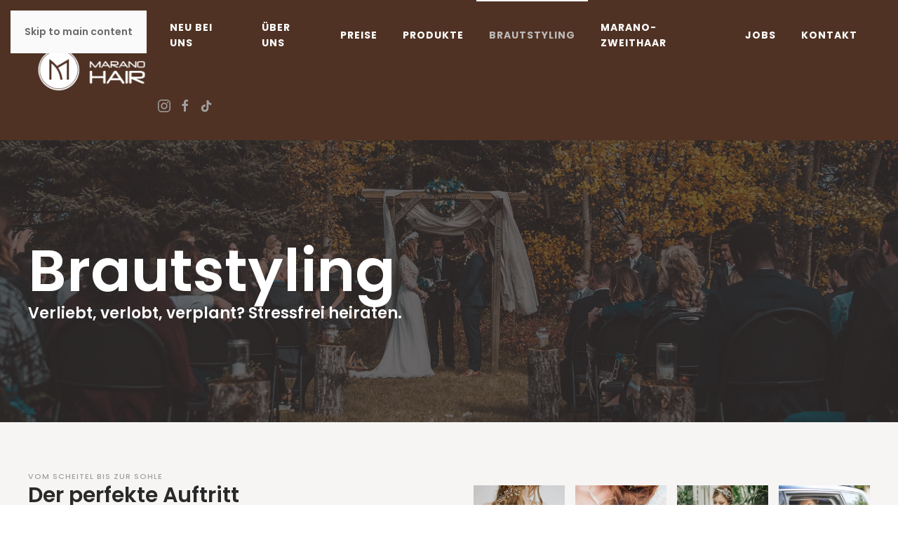

--- FILE ---
content_type: text/html; charset=UTF-8
request_url: https://marano-hair.de/brautstyling/
body_size: 12648
content:
<!DOCTYPE html>
<html lang="de">
    <head>
        <meta charset="UTF-8">
        <meta name="viewport" content="width=device-width, initial-scale=1">
        <link rel="icon" href="/wp-content/uploads/logo_braun-1.png" sizes="any">
                <link rel="apple-touch-icon" href="/wp-content/uploads/logo_braun-1.png">
                <meta name='robots' content='index, follow, max-image-preview:large, max-snippet:-1, max-video-preview:-1' />

	<!-- This site is optimized with the Yoast SEO plugin v24.4 - https://yoast.com/wordpress/plugins/seo/ -->
	<title>Marano Hair | Brautstyling und Friseur in Soest | Stressfrei heiraten.</title>
	<meta name="description" content="Marano Hair - Hochzeitsfriseur Soest | Wir nehmen uns Zeit für ihre individuelle Beratung und eine typgerechte Umsetzung." />
	<link rel="canonical" href="https://marano-hair.de/brautstyling/" />
	<meta property="og:locale" content="de_DE" />
	<meta property="og:type" content="article" />
	<meta property="og:title" content="Marano Hair | Brautstyling und Friseur in Soest | Stressfrei heiraten." />
	<meta property="og:description" content="Marano Hair - Hochzeitsfriseur Soest | Wir nehmen uns Zeit für ihre individuelle Beratung und eine typgerechte Umsetzung." />
	<meta property="og:url" content="https://marano-hair.de/brautstyling/" />
	<meta property="og:site_name" content="Marano Hair" />
	<meta property="article:modified_time" content="2020-09-16T18:31:53+00:00" />
	<meta property="og:image" content="https://marano-hair.de/wp-content/uploads/photo-1549236177-f9b0031756eb-scaled.jpg" />
	<meta name="twitter:card" content="summary_large_image" />
	<meta name="twitter:label1" content="Geschätzte Lesezeit" />
	<meta name="twitter:data1" content="1 Minute" />
	<script type="application/ld+json" class="yoast-schema-graph">{"@context":"https://schema.org","@graph":[{"@type":"WebPage","@id":"https://marano-hair.de/brautstyling/","url":"https://marano-hair.de/brautstyling/","name":"Marano Hair | Brautstyling und Friseur in Soest | Stressfrei heiraten.","isPartOf":{"@id":"https://marano-hair.de/#website"},"datePublished":"2020-05-12T15:48:32+00:00","dateModified":"2020-09-16T18:31:53+00:00","description":"Marano Hair - Hochzeitsfriseur Soest | Wir nehmen uns Zeit für ihre individuelle Beratung und eine typgerechte Umsetzung.","breadcrumb":{"@id":"https://marano-hair.de/brautstyling/#breadcrumb"},"inLanguage":"de","potentialAction":[{"@type":"ReadAction","target":["https://marano-hair.de/brautstyling/"]}]},{"@type":"BreadcrumbList","@id":"https://marano-hair.de/brautstyling/#breadcrumb","itemListElement":[{"@type":"ListItem","position":1,"name":"Startseite","item":"https://marano-hair.de/"},{"@type":"ListItem","position":2,"name":"Brautstyling"}]},{"@type":"WebSite","@id":"https://marano-hair.de/#website","url":"https://marano-hair.de/","name":"Marano Hair","description":"","potentialAction":[{"@type":"SearchAction","target":{"@type":"EntryPoint","urlTemplate":"https://marano-hair.de/?s={search_term_string}"},"query-input":{"@type":"PropertyValueSpecification","valueRequired":true,"valueName":"search_term_string"}}],"inLanguage":"de"}]}</script>
	<!-- / Yoast SEO plugin. -->


<link rel="alternate" type="application/rss+xml" title="Marano Hair  &raquo; Feed" href="https://marano-hair.de/feed/" />
<link rel="alternate" type="application/rss+xml" title="Marano Hair  &raquo; Kommentar-Feed" href="https://marano-hair.de/comments/feed/" />
<script type="text/javascript">
/* <![CDATA[ */
window._wpemojiSettings = {"baseUrl":"https:\/\/s.w.org\/images\/core\/emoji\/15.0.3\/72x72\/","ext":".png","svgUrl":"https:\/\/s.w.org\/images\/core\/emoji\/15.0.3\/svg\/","svgExt":".svg","source":{"concatemoji":"https:\/\/marano-hair.de\/wp-includes\/js\/wp-emoji-release.min.js?ver=6.7.4"}};
/*! This file is auto-generated */
!function(i,n){var o,s,e;function c(e){try{var t={supportTests:e,timestamp:(new Date).valueOf()};sessionStorage.setItem(o,JSON.stringify(t))}catch(e){}}function p(e,t,n){e.clearRect(0,0,e.canvas.width,e.canvas.height),e.fillText(t,0,0);var t=new Uint32Array(e.getImageData(0,0,e.canvas.width,e.canvas.height).data),r=(e.clearRect(0,0,e.canvas.width,e.canvas.height),e.fillText(n,0,0),new Uint32Array(e.getImageData(0,0,e.canvas.width,e.canvas.height).data));return t.every(function(e,t){return e===r[t]})}function u(e,t,n){switch(t){case"flag":return n(e,"\ud83c\udff3\ufe0f\u200d\u26a7\ufe0f","\ud83c\udff3\ufe0f\u200b\u26a7\ufe0f")?!1:!n(e,"\ud83c\uddfa\ud83c\uddf3","\ud83c\uddfa\u200b\ud83c\uddf3")&&!n(e,"\ud83c\udff4\udb40\udc67\udb40\udc62\udb40\udc65\udb40\udc6e\udb40\udc67\udb40\udc7f","\ud83c\udff4\u200b\udb40\udc67\u200b\udb40\udc62\u200b\udb40\udc65\u200b\udb40\udc6e\u200b\udb40\udc67\u200b\udb40\udc7f");case"emoji":return!n(e,"\ud83d\udc26\u200d\u2b1b","\ud83d\udc26\u200b\u2b1b")}return!1}function f(e,t,n){var r="undefined"!=typeof WorkerGlobalScope&&self instanceof WorkerGlobalScope?new OffscreenCanvas(300,150):i.createElement("canvas"),a=r.getContext("2d",{willReadFrequently:!0}),o=(a.textBaseline="top",a.font="600 32px Arial",{});return e.forEach(function(e){o[e]=t(a,e,n)}),o}function t(e){var t=i.createElement("script");t.src=e,t.defer=!0,i.head.appendChild(t)}"undefined"!=typeof Promise&&(o="wpEmojiSettingsSupports",s=["flag","emoji"],n.supports={everything:!0,everythingExceptFlag:!0},e=new Promise(function(e){i.addEventListener("DOMContentLoaded",e,{once:!0})}),new Promise(function(t){var n=function(){try{var e=JSON.parse(sessionStorage.getItem(o));if("object"==typeof e&&"number"==typeof e.timestamp&&(new Date).valueOf()<e.timestamp+604800&&"object"==typeof e.supportTests)return e.supportTests}catch(e){}return null}();if(!n){if("undefined"!=typeof Worker&&"undefined"!=typeof OffscreenCanvas&&"undefined"!=typeof URL&&URL.createObjectURL&&"undefined"!=typeof Blob)try{var e="postMessage("+f.toString()+"("+[JSON.stringify(s),u.toString(),p.toString()].join(",")+"));",r=new Blob([e],{type:"text/javascript"}),a=new Worker(URL.createObjectURL(r),{name:"wpTestEmojiSupports"});return void(a.onmessage=function(e){c(n=e.data),a.terminate(),t(n)})}catch(e){}c(n=f(s,u,p))}t(n)}).then(function(e){for(var t in e)n.supports[t]=e[t],n.supports.everything=n.supports.everything&&n.supports[t],"flag"!==t&&(n.supports.everythingExceptFlag=n.supports.everythingExceptFlag&&n.supports[t]);n.supports.everythingExceptFlag=n.supports.everythingExceptFlag&&!n.supports.flag,n.DOMReady=!1,n.readyCallback=function(){n.DOMReady=!0}}).then(function(){return e}).then(function(){var e;n.supports.everything||(n.readyCallback(),(e=n.source||{}).concatemoji?t(e.concatemoji):e.wpemoji&&e.twemoji&&(t(e.twemoji),t(e.wpemoji)))}))}((window,document),window._wpemojiSettings);
/* ]]> */
</script>
<style id='wp-emoji-styles-inline-css' type='text/css'>

	img.wp-smiley, img.emoji {
		display: inline !important;
		border: none !important;
		box-shadow: none !important;
		height: 1em !important;
		width: 1em !important;
		margin: 0 0.07em !important;
		vertical-align: -0.1em !important;
		background: none !important;
		padding: 0 !important;
	}
</style>
<link rel='stylesheet' id='wp-block-library-css' href='https://marano-hair.de/wp-includes/css/dist/block-library/style.min.css?ver=6.7.4' type='text/css' media='all' />
<style id='classic-theme-styles-inline-css' type='text/css'>
/*! This file is auto-generated */
.wp-block-button__link{color:#fff;background-color:#32373c;border-radius:9999px;box-shadow:none;text-decoration:none;padding:calc(.667em + 2px) calc(1.333em + 2px);font-size:1.125em}.wp-block-file__button{background:#32373c;color:#fff;text-decoration:none}
</style>
<style id='global-styles-inline-css' type='text/css'>
:root{--wp--preset--aspect-ratio--square: 1;--wp--preset--aspect-ratio--4-3: 4/3;--wp--preset--aspect-ratio--3-4: 3/4;--wp--preset--aspect-ratio--3-2: 3/2;--wp--preset--aspect-ratio--2-3: 2/3;--wp--preset--aspect-ratio--16-9: 16/9;--wp--preset--aspect-ratio--9-16: 9/16;--wp--preset--color--black: #000000;--wp--preset--color--cyan-bluish-gray: #abb8c3;--wp--preset--color--white: #ffffff;--wp--preset--color--pale-pink: #f78da7;--wp--preset--color--vivid-red: #cf2e2e;--wp--preset--color--luminous-vivid-orange: #ff6900;--wp--preset--color--luminous-vivid-amber: #fcb900;--wp--preset--color--light-green-cyan: #7bdcb5;--wp--preset--color--vivid-green-cyan: #00d084;--wp--preset--color--pale-cyan-blue: #8ed1fc;--wp--preset--color--vivid-cyan-blue: #0693e3;--wp--preset--color--vivid-purple: #9b51e0;--wp--preset--gradient--vivid-cyan-blue-to-vivid-purple: linear-gradient(135deg,rgba(6,147,227,1) 0%,rgb(155,81,224) 100%);--wp--preset--gradient--light-green-cyan-to-vivid-green-cyan: linear-gradient(135deg,rgb(122,220,180) 0%,rgb(0,208,130) 100%);--wp--preset--gradient--luminous-vivid-amber-to-luminous-vivid-orange: linear-gradient(135deg,rgba(252,185,0,1) 0%,rgba(255,105,0,1) 100%);--wp--preset--gradient--luminous-vivid-orange-to-vivid-red: linear-gradient(135deg,rgba(255,105,0,1) 0%,rgb(207,46,46) 100%);--wp--preset--gradient--very-light-gray-to-cyan-bluish-gray: linear-gradient(135deg,rgb(238,238,238) 0%,rgb(169,184,195) 100%);--wp--preset--gradient--cool-to-warm-spectrum: linear-gradient(135deg,rgb(74,234,220) 0%,rgb(151,120,209) 20%,rgb(207,42,186) 40%,rgb(238,44,130) 60%,rgb(251,105,98) 80%,rgb(254,248,76) 100%);--wp--preset--gradient--blush-light-purple: linear-gradient(135deg,rgb(255,206,236) 0%,rgb(152,150,240) 100%);--wp--preset--gradient--blush-bordeaux: linear-gradient(135deg,rgb(254,205,165) 0%,rgb(254,45,45) 50%,rgb(107,0,62) 100%);--wp--preset--gradient--luminous-dusk: linear-gradient(135deg,rgb(255,203,112) 0%,rgb(199,81,192) 50%,rgb(65,88,208) 100%);--wp--preset--gradient--pale-ocean: linear-gradient(135deg,rgb(255,245,203) 0%,rgb(182,227,212) 50%,rgb(51,167,181) 100%);--wp--preset--gradient--electric-grass: linear-gradient(135deg,rgb(202,248,128) 0%,rgb(113,206,126) 100%);--wp--preset--gradient--midnight: linear-gradient(135deg,rgb(2,3,129) 0%,rgb(40,116,252) 100%);--wp--preset--font-size--small: 13px;--wp--preset--font-size--medium: 20px;--wp--preset--font-size--large: 36px;--wp--preset--font-size--x-large: 42px;--wp--preset--spacing--20: 0.44rem;--wp--preset--spacing--30: 0.67rem;--wp--preset--spacing--40: 1rem;--wp--preset--spacing--50: 1.5rem;--wp--preset--spacing--60: 2.25rem;--wp--preset--spacing--70: 3.38rem;--wp--preset--spacing--80: 5.06rem;--wp--preset--shadow--natural: 6px 6px 9px rgba(0, 0, 0, 0.2);--wp--preset--shadow--deep: 12px 12px 50px rgba(0, 0, 0, 0.4);--wp--preset--shadow--sharp: 6px 6px 0px rgba(0, 0, 0, 0.2);--wp--preset--shadow--outlined: 6px 6px 0px -3px rgba(255, 255, 255, 1), 6px 6px rgba(0, 0, 0, 1);--wp--preset--shadow--crisp: 6px 6px 0px rgba(0, 0, 0, 1);}:where(.is-layout-flex){gap: 0.5em;}:where(.is-layout-grid){gap: 0.5em;}body .is-layout-flex{display: flex;}.is-layout-flex{flex-wrap: wrap;align-items: center;}.is-layout-flex > :is(*, div){margin: 0;}body .is-layout-grid{display: grid;}.is-layout-grid > :is(*, div){margin: 0;}:where(.wp-block-columns.is-layout-flex){gap: 2em;}:where(.wp-block-columns.is-layout-grid){gap: 2em;}:where(.wp-block-post-template.is-layout-flex){gap: 1.25em;}:where(.wp-block-post-template.is-layout-grid){gap: 1.25em;}.has-black-color{color: var(--wp--preset--color--black) !important;}.has-cyan-bluish-gray-color{color: var(--wp--preset--color--cyan-bluish-gray) !important;}.has-white-color{color: var(--wp--preset--color--white) !important;}.has-pale-pink-color{color: var(--wp--preset--color--pale-pink) !important;}.has-vivid-red-color{color: var(--wp--preset--color--vivid-red) !important;}.has-luminous-vivid-orange-color{color: var(--wp--preset--color--luminous-vivid-orange) !important;}.has-luminous-vivid-amber-color{color: var(--wp--preset--color--luminous-vivid-amber) !important;}.has-light-green-cyan-color{color: var(--wp--preset--color--light-green-cyan) !important;}.has-vivid-green-cyan-color{color: var(--wp--preset--color--vivid-green-cyan) !important;}.has-pale-cyan-blue-color{color: var(--wp--preset--color--pale-cyan-blue) !important;}.has-vivid-cyan-blue-color{color: var(--wp--preset--color--vivid-cyan-blue) !important;}.has-vivid-purple-color{color: var(--wp--preset--color--vivid-purple) !important;}.has-black-background-color{background-color: var(--wp--preset--color--black) !important;}.has-cyan-bluish-gray-background-color{background-color: var(--wp--preset--color--cyan-bluish-gray) !important;}.has-white-background-color{background-color: var(--wp--preset--color--white) !important;}.has-pale-pink-background-color{background-color: var(--wp--preset--color--pale-pink) !important;}.has-vivid-red-background-color{background-color: var(--wp--preset--color--vivid-red) !important;}.has-luminous-vivid-orange-background-color{background-color: var(--wp--preset--color--luminous-vivid-orange) !important;}.has-luminous-vivid-amber-background-color{background-color: var(--wp--preset--color--luminous-vivid-amber) !important;}.has-light-green-cyan-background-color{background-color: var(--wp--preset--color--light-green-cyan) !important;}.has-vivid-green-cyan-background-color{background-color: var(--wp--preset--color--vivid-green-cyan) !important;}.has-pale-cyan-blue-background-color{background-color: var(--wp--preset--color--pale-cyan-blue) !important;}.has-vivid-cyan-blue-background-color{background-color: var(--wp--preset--color--vivid-cyan-blue) !important;}.has-vivid-purple-background-color{background-color: var(--wp--preset--color--vivid-purple) !important;}.has-black-border-color{border-color: var(--wp--preset--color--black) !important;}.has-cyan-bluish-gray-border-color{border-color: var(--wp--preset--color--cyan-bluish-gray) !important;}.has-white-border-color{border-color: var(--wp--preset--color--white) !important;}.has-pale-pink-border-color{border-color: var(--wp--preset--color--pale-pink) !important;}.has-vivid-red-border-color{border-color: var(--wp--preset--color--vivid-red) !important;}.has-luminous-vivid-orange-border-color{border-color: var(--wp--preset--color--luminous-vivid-orange) !important;}.has-luminous-vivid-amber-border-color{border-color: var(--wp--preset--color--luminous-vivid-amber) !important;}.has-light-green-cyan-border-color{border-color: var(--wp--preset--color--light-green-cyan) !important;}.has-vivid-green-cyan-border-color{border-color: var(--wp--preset--color--vivid-green-cyan) !important;}.has-pale-cyan-blue-border-color{border-color: var(--wp--preset--color--pale-cyan-blue) !important;}.has-vivid-cyan-blue-border-color{border-color: var(--wp--preset--color--vivid-cyan-blue) !important;}.has-vivid-purple-border-color{border-color: var(--wp--preset--color--vivid-purple) !important;}.has-vivid-cyan-blue-to-vivid-purple-gradient-background{background: var(--wp--preset--gradient--vivid-cyan-blue-to-vivid-purple) !important;}.has-light-green-cyan-to-vivid-green-cyan-gradient-background{background: var(--wp--preset--gradient--light-green-cyan-to-vivid-green-cyan) !important;}.has-luminous-vivid-amber-to-luminous-vivid-orange-gradient-background{background: var(--wp--preset--gradient--luminous-vivid-amber-to-luminous-vivid-orange) !important;}.has-luminous-vivid-orange-to-vivid-red-gradient-background{background: var(--wp--preset--gradient--luminous-vivid-orange-to-vivid-red) !important;}.has-very-light-gray-to-cyan-bluish-gray-gradient-background{background: var(--wp--preset--gradient--very-light-gray-to-cyan-bluish-gray) !important;}.has-cool-to-warm-spectrum-gradient-background{background: var(--wp--preset--gradient--cool-to-warm-spectrum) !important;}.has-blush-light-purple-gradient-background{background: var(--wp--preset--gradient--blush-light-purple) !important;}.has-blush-bordeaux-gradient-background{background: var(--wp--preset--gradient--blush-bordeaux) !important;}.has-luminous-dusk-gradient-background{background: var(--wp--preset--gradient--luminous-dusk) !important;}.has-pale-ocean-gradient-background{background: var(--wp--preset--gradient--pale-ocean) !important;}.has-electric-grass-gradient-background{background: var(--wp--preset--gradient--electric-grass) !important;}.has-midnight-gradient-background{background: var(--wp--preset--gradient--midnight) !important;}.has-small-font-size{font-size: var(--wp--preset--font-size--small) !important;}.has-medium-font-size{font-size: var(--wp--preset--font-size--medium) !important;}.has-large-font-size{font-size: var(--wp--preset--font-size--large) !important;}.has-x-large-font-size{font-size: var(--wp--preset--font-size--x-large) !important;}
:where(.wp-block-post-template.is-layout-flex){gap: 1.25em;}:where(.wp-block-post-template.is-layout-grid){gap: 1.25em;}
:where(.wp-block-columns.is-layout-flex){gap: 2em;}:where(.wp-block-columns.is-layout-grid){gap: 2em;}
:root :where(.wp-block-pullquote){font-size: 1.5em;line-height: 1.6;}
</style>
<link rel='stylesheet' id='popup-maker-site-css' href='//marano-hair.de/wp-content/uploads/pum/pum-site-styles.css?generated=1738500849&#038;ver=1.20.4' type='text/css' media='all' />
<link href="https://marano-hair.de/wp-content/themes/yootheme/css/theme.1.css?ver=1760948253" rel="stylesheet">
<script type="text/javascript" src="https://marano-hair.de/wp-includes/js/jquery/jquery.min.js?ver=3.7.1" id="jquery-core-js"></script>
<script type="text/javascript" src="https://marano-hair.de/wp-includes/js/jquery/jquery-migrate.min.js?ver=3.4.1" id="jquery-migrate-js"></script>
<link rel="https://api.w.org/" href="https://marano-hair.de/wp-json/" /><link rel="alternate" title="JSON" type="application/json" href="https://marano-hair.de/wp-json/wp/v2/pages/1515" /><link rel="EditURI" type="application/rsd+xml" title="RSD" href="https://marano-hair.de/xmlrpc.php?rsd" />
<meta name="generator" content="WordPress 6.7.4" />
<link rel='shortlink' href='https://marano-hair.de/?p=1515' />
<link rel="alternate" title="oEmbed (JSON)" type="application/json+oembed" href="https://marano-hair.de/wp-json/oembed/1.0/embed?url=https%3A%2F%2Fmarano-hair.de%2Fbrautstyling%2F" />
<link rel="alternate" title="oEmbed (XML)" type="text/xml+oembed" href="https://marano-hair.de/wp-json/oembed/1.0/embed?url=https%3A%2F%2Fmarano-hair.de%2Fbrautstyling%2F&#038;format=xml" />
<script type="text/javascript">if(!window._buttonizer) { window._buttonizer = {}; };var _buttonizer_page_data = {"language":"de"};window._buttonizer.data = { ..._buttonizer_page_data, ...window._buttonizer.data };</script><meta name="cdp-version" content="1.4.9" /><script src="https://marano-hair.de/wp-content/themes/yootheme/packages/theme-cookie/app/cookie.min.js?ver=4.5.7" defer></script>
<script src="https://marano-hair.de/wp-content/themes/yootheme/vendor/assets/uikit/dist/js/uikit.min.js?ver=4.5.7"></script>
<script src="https://marano-hair.de/wp-content/themes/yootheme/vendor/assets/uikit/dist/js/uikit-icons-horizon.min.js?ver=4.5.7"></script>
<script src="https://marano-hair.de/wp-content/themes/yootheme/js/theme.js?ver=4.5.7"></script>
<script>window.yootheme ||= {}; var $theme = yootheme.theme = {"cookie":{"mode":"consent","template":"<div class=\"tm-cookie-banner uk-notification uk-notification-bottom-right\">\n        <div class=\"uk-notification-message uk-panel\">\n\n            <p>Wir verwenden Cookies auf dieser Website, um unsere Dienste st\u00e4ndig zu verbessern. Durch einen Klick auf \"Ablehnen\" werden keine Cookies verwendet. Zur <a href=\"https:\/\/marano-hair.de\/?page_id=2054\">Datenschutzerkl\u00e4rung<\/a><\/p>\n            \n                        <p class=\"uk-margin-small-top\">\n\n                                <button type=\"button\" class=\"js-accept uk-button uk-button-secondary\" data-uk-toggle=\"target: !.uk-notification; animation: uk-animation-fade\">Ok<\/button>\n                \n                                <button type=\"button\" class=\"js-reject uk-button uk-button-text uk-margin-small-left\" data-uk-toggle=\"target: !.uk-notification; animation: uk-animation-fade\">Ablehnen<\/button>\n                \n            <\/p>\n            \n        <\/div>\n    <\/div>","position":"bottom"},"i18n":{"close":{"label":"Schlie\u00dfen","0":"yootheme"},"totop":{"label":"Back to top","0":"yootheme"},"marker":{"label":"Open","0":"yootheme"},"navbarToggleIcon":{"label":"Men\u00fc \u00f6ffnen","0":"yootheme"},"paginationPrevious":{"label":"Vorherige Seite","0":"yootheme"},"paginationNext":{"label":"N\u00e4chste Seite","0":"yootheme"},"searchIcon":{"toggle":"Open Search","submit":"Submit Search"},"slider":{"next":"Next slide","previous":"Previous slide","slideX":"Slide %s","slideLabel":"%s of %s"},"slideshow":{"next":"Next slide","previous":"Previous slide","slideX":"Slide %s","slideLabel":"%s of %s"},"lightboxPanel":{"next":"Next slide","previous":"Previous slide","slideLabel":"%s of %s","close":"Close"}}};</script>
<script>//navbar smooth scroll links
UIkit.util.ready(function() {
        UIkit.util.$$('.uk-navbar-nav a, .uk-nav a').forEach(function(el) {
                if (location.hostname === el.hostname && location.pathname === el.pathname && el.href !== '#') {
                        UIkit.scroll(el, {offset: 90});
                        UIkit.util.on(el, 'beforescroll', function() {
                                UIkit.modal('#tm-mobile').hide();
                        });
                }
        });
});</script>		<style type="text/css" id="wp-custom-css">
			.pum-content + .pum-close, .pum-theme-lightbox .pum-content + .pum-close {
  position: absolute;
  height: 26px;
  width: 26px;
  left: auto;
  right: -27px;
  bottom: auto;
  top: -31px;
  padding: 0px;
  color: #000;
  font-family: Arial;
  font-weight: 100;
  font-size: 32px;
  line-height: 24px;
  border: 0px solid #ffffff;
  border-radius: 26px;
  box-shadow: 0px 0px 15px 1px rgba( 2, 2, 2, 0.00 );
  text-shadow: 0px 0px 0px rgba( 0, 0, 0, 0.00 );
  background-color: rgba( 255, 255, 255, 0.00 );
}

.pum-container, .pum-theme-lightbox .pum-container {
box-shadow: 0 6px 50px 0 rgba(0,0,0,.4)!important;
}

.pum-container, .pum-theme-lightbox .pum-container {
	border:none!important;
}

.pum-theme-lightbox {
  background-color: rgba(0, 0, 0, 0)!important;
}

.pum-title {
	display:none!important;
}

.uk-dotnav > .uk-active > * {
	background-color:#4f3224;
	
	}

.uk-dotnav > * > :focus, .uk-dotnav > * > :hover{
	background-color:#4f3224;
	
	}

.uk-nav-sub li {
	font-size:14px;
}

.uk-slidenav {
    
    color: white;
}		</style>
		    </head>
    <body class="page-template-default page page-id-1515 ">

        
        <div class="uk-hidden-visually uk-notification uk-notification-top-left uk-width-auto">
            <div class="uk-notification-message">
                <a href="#tm-main" class="uk-link-reset">Skip to main content</a>
            </div>
        </div>

        
        
        <div class="tm-page">

                        


<header class="tm-header-mobile uk-hidden@m">


        <div uk-sticky cls-active="uk-navbar-sticky" sel-target=".uk-navbar-container">
    
        <div class="uk-navbar-container">

            <div class="uk-container uk-container-expand">
                <nav class="uk-navbar" uk-navbar="{&quot;align&quot;:&quot;center&quot;,&quot;container&quot;:&quot;.tm-header-mobile &gt; [uk-sticky]&quot;,&quot;boundary&quot;:&quot;.tm-header-mobile .uk-navbar-container&quot;}">

                                        <div class="uk-navbar-left ">

                                                    <a href="https://marano-hair.de/" aria-label="Zurück zur Startseite" class="uk-logo uk-navbar-item">
    <picture>
<source type="image/webp" srcset="/wp-content/themes/yootheme/cache/d7/Logo_Text_weiss-d7c7392a.webp 170w, /wp-content/themes/yootheme/cache/a5/Logo_Text_weiss-a5f359e3.webp 340w" sizes="(min-width: 170px) 170px">
<img alt loading="eager" src="/wp-content/themes/yootheme/cache/85/Logo_Text_weiss-85d36f85.png" width="170" height="68">
</picture></a>                        
                        
                        
                    </div>
                    
                    
                                        <div class="uk-navbar-right">

                                                                            
                                                    <a uk-toggle href="#tm-dialog-mobile" class="uk-navbar-toggle">

        
        <div uk-navbar-toggle-icon></div>

        
    </a>                        
                    </div>
                    
                </nav>
            </div>

        </div>

        </div>
    



    
        <div id="tm-dialog-mobile" class="uk-modal uk-modal-full" uk-modal>
        <div class="uk-modal-dialog uk-flex">

                        <button class="uk-modal-close-full uk-close-large" type="button" uk-close uk-toggle="cls: uk-modal-close-full uk-close-large uk-modal-close-default; mode: media; media: @s"></button>
            
            <div class="uk-modal-body uk-padding-large uk-margin-auto uk-flex uk-flex-column uk-box-sizing-content uk-width-auto@s" uk-height-viewport uk-toggle="{&quot;cls&quot;:&quot;uk-padding-large&quot;,&quot;mode&quot;:&quot;media&quot;,&quot;media&quot;:&quot;@s&quot;}">

                                <div class="uk-margin-auto-vertical uk-text-center">
                    
<div class="uk-grid uk-child-width-1-1" uk-grid>    <div>
<div class="uk-panel widget widget_nav_menu" id="nav_menu-2">

    
    
<ul class="uk-nav uk-nav-default uk-nav-center" uk-scrollspy-nav="closest: li; scroll: true;">
    
	<li class="menu-item menu-item-type-custom menu-item-object-custom menu-item-home"><a href="https://marano-hair.de/#neu">Neu bei uns</a></li>
	<li class="menu-item menu-item-type-post_type menu-item-object-page"><a href="https://marano-hair.de/ueber-uns/">Über uns</a></li>
	<li class="menu-item menu-item-type-post_type menu-item-object-page"><a href="https://marano-hair.de/preise/">Preise</a></li>
	<li class="menu-item menu-item-type-post_type menu-item-object-page menu-item-has-children uk-parent"><a href="https://marano-hair.de/produkte/">Produkte</a>
	<ul class="uk-nav-sub">

		<li class="menu-item menu-item-type-post_type menu-item-object-page"><a href="https://marano-hair.de/produkte/styling/">Styling</a></li>
		<li class="menu-item menu-item-type-post_type menu-item-object-page"><a href="https://marano-hair.de/produkte/pflege/">Pflege</a></li>
		<li class="menu-item menu-item-type-post_type menu-item-object-page"><a href="https://marano-hair.de/graham-hill/">Graham Hill</a></li></ul></li>
	<li class="menu-item menu-item-type-post_type menu-item-object-page current-menu-item page_item page-item-1515 current_page_item uk-active"><a href="https://marano-hair.de/brautstyling/">Brautstyling</a></li>
	<li class="menu-item menu-item-type-custom menu-item-object-custom"><a href="https://marano-zweithaar.de" target="_blank">Marano-Zweithaar</a></li>
	<li class="menu-item menu-item-type-post_type menu-item-object-page"><a href="https://marano-hair.de/jobs/">Jobs</a></li>
	<li class="menu-item menu-item-type-post_type menu-item-object-page"><a href="https://marano-hair.de/kontakt/">Kontakt</a></li></ul>

</div>
</div>    <div>
<div class="uk-panel">

    
    <ul class="uk-flex-inline uk-flex-middle uk-flex-nowrap uk-grid-small" uk-grid>                    <li><a href="https://www.instagram.com/maranohair/" class="uk-preserve-width uk-icon-link" rel="noreferrer" target="_blank"><span uk-icon="icon: instagram;"></span></a></li>
                    <li><a href="https://www.facebook.com/Maranohair.Soest" class="uk-preserve-width uk-icon-link" rel="noreferrer" target="_blank"><span uk-icon="icon: facebook;"></span></a></li>
            </ul>
</div>
</div></div>                </div>
                
                
            </div>

        </div>
    </div>
    
    

</header>




<header class="tm-header uk-visible@m">



        <div uk-sticky media="@m" cls-active="uk-navbar-sticky" sel-target=".uk-navbar-container">
    
        <div class="uk-navbar-container">

            <div class="uk-container uk-container-large">
                <nav class="uk-navbar" uk-navbar="{&quot;align&quot;:&quot;center&quot;,&quot;container&quot;:&quot;.tm-header &gt; [uk-sticky]&quot;,&quot;boundary&quot;:&quot;.tm-header .uk-navbar-container&quot;}">

                                        <div class="uk-navbar-left ">

                                                    <a href="https://marano-hair.de/" aria-label="Zurück zur Startseite" class="uk-logo uk-navbar-item">
    <picture>
<source type="image/webp" srcset="/wp-content/themes/yootheme/cache/65/Logo_Text_weiss-650e82c2.webp 200w, /wp-content/themes/yootheme/cache/c0/Logo_Text_weiss-c023b41e.webp 400w" sizes="(min-width: 200px) 200px">
<img alt loading="eager" src="/wp-content/themes/yootheme/cache/37/Logo_Text_weiss-371ad46d.png" width="200" height="80">
</picture><picture>
<source type="image/webp" srcset="/wp-content/themes/yootheme/cache/9c/logo_braun-1-9c049dc4.webp 200w" sizes="(min-width: 200px) 200px">
<img class="uk-logo-inverse" alt loading="eager" src="/wp-content/themes/yootheme/cache/7c/logo_braun-1-7c39b4eb.png" width="200" height="200">
</picture></a>                        
                        
                        
                    </div>
                    
                    
                                        <div class="uk-navbar-right">

                                                    
<ul class="uk-navbar-nav" uk-scrollspy-nav="closest: li; scroll: true; target: &gt; * &gt; a[href];">
    
	<li class="menu-item menu-item-type-custom menu-item-object-custom menu-item-home"><a href="https://marano-hair.de/#neu">Neu bei uns</a></li>
	<li class="menu-item menu-item-type-post_type menu-item-object-page"><a href="https://marano-hair.de/ueber-uns/">Über uns</a></li>
	<li class="menu-item menu-item-type-post_type menu-item-object-page"><a href="https://marano-hair.de/preise/">Preise</a></li>
	<li class="menu-item menu-item-type-post_type menu-item-object-page menu-item-has-children uk-parent"><a href="https://marano-hair.de/produkte/">Produkte</a>
	<div class="uk-drop uk-navbar-dropdown"><div><ul class="uk-nav uk-navbar-dropdown-nav">

		<li class="menu-item menu-item-type-post_type menu-item-object-page"><a href="https://marano-hair.de/produkte/styling/">Styling</a></li>
		<li class="menu-item menu-item-type-post_type menu-item-object-page"><a href="https://marano-hair.de/produkte/pflege/">Pflege</a></li>
		<li class="menu-item menu-item-type-post_type menu-item-object-page"><a href="https://marano-hair.de/graham-hill/">Graham Hill</a></li></ul></div></div></li>
	<li class="menu-item menu-item-type-post_type menu-item-object-page current-menu-item page_item page-item-1515 current_page_item uk-active"><a href="https://marano-hair.de/brautstyling/">Brautstyling</a></li>
	<li class="menu-item menu-item-type-custom menu-item-object-custom"><a href="https://marano-zweithaar.de" target="_blank" title="target=&#8220;blank&#8220;">Marano-Zweithaar</a></li>
	<li class="menu-item menu-item-type-post_type menu-item-object-page"><a href="https://marano-hair.de/jobs/">Jobs</a></li>
	<li class="menu-item menu-item-type-post_type menu-item-object-page"><a href="https://marano-hair.de/kontakt/">Kontakt</a></li></ul>

<div class="uk-navbar-item">

    
    <ul class="uk-flex-inline uk-flex-middle uk-flex-nowrap uk-grid-small" uk-grid>                    <li><a href="https://www.instagram.com/maranohair/" class="uk-preserve-width uk-icon-link" rel="noreferrer" target="_blank"><span uk-icon="icon: instagram;"></span></a></li>
                    <li><a href="https://www.facebook.com/Maranohair.Soest" class="uk-preserve-width uk-icon-link" rel="noreferrer" target="_blank"><span uk-icon="icon: facebook;"></span></a></li>
                    <li><a href="https://www.tiktok.com/@maranohair" class="uk-preserve-width uk-icon-link" rel="noreferrer" target="_blank"><span uk-icon="icon: tiktok;"></span></a></li>
            </ul>
</div>
                        
                                                                            
                    </div>
                    
                </nav>
            </div>

        </div>

        </div>
    







</header>

            
            
            <main id="tm-main" >

                <!-- Builder #page -->
<div class="uk-visible@m uk-section-secondary uk-section-overlap uk-position-relative">
        <div data-src="/wp-content/themes/yootheme/cache/71/events-hero-7177c3fd.jpeg" data-sources="[{&quot;type&quot;:&quot;image\/webp&quot;,&quot;srcset&quot;:&quot;https:\/\/marano-hair.de\/wp-json\/yootheme\/image?src=%7B%22file%22%3A%22wp-content%2Fuploads%2Fevents-hero.jpg%22%2C%22type%22%3A%22webp%2C85%22%2C%22thumbnail%22%3A%22768%2C270%2C%22%7D&amp;hash=d797b59f 768w, https:\/\/marano-hair.de\/wp-json\/yootheme\/image?src=%7B%22file%22%3A%22wp-content%2Fuploads%2Fevents-hero.jpg%22%2C%22type%22%3A%22webp%2C85%22%2C%22thumbnail%22%3A%221024%2C360%2C%22%7D&amp;hash=46f0ae3c 1024w, https:\/\/marano-hair.de\/wp-json\/yootheme\/image?src=%7B%22file%22%3A%22wp-content%2Fuploads%2Fevents-hero.jpg%22%2C%22type%22%3A%22webp%2C85%22%2C%22thumbnail%22%3A%221366%2C480%2C%22%7D&amp;hash=beea5271 1366w, https:\/\/marano-hair.de\/wp-json\/yootheme\/image?src=%7B%22file%22%3A%22wp-content%2Fuploads%2Fevents-hero.jpg%22%2C%22type%22%3A%22webp%2C85%22%2C%22thumbnail%22%3A%221600%2C563%2C%22%7D&amp;hash=458b9628 1600w, \/wp-content\/themes\/yootheme\/cache\/bd\/events-hero-bd51d5ca.webp 1920w, \/wp-content\/themes\/yootheme\/cache\/b8\/events-hero-b876619b.webp 2560w&quot;,&quot;sizes&quot;:&quot;(max-aspect-ratio: 2560\/900) 284vh&quot;}]" uk-img class="uk-background-norepeat uk-background-cover uk-background-center-center uk-section uk-section-large">    
        
                <div class="uk-position-cover" style="background-color: rgba(45, 39, 39, 0.71);"></div>        
        
            
                                <div class="uk-container uk-position-relative">                
                    <div class="uk-grid tm-grid-expand uk-child-width-1-1 uk-grid-margin">
<div class="uk-width-1-1@m">
    
        
            
            
            
                
                    
<h1 class="uk-heading-large uk-margin-remove-vertical uk-width-xlarge" uk-parallax="y: 0,40; opacity: 1,0; easing: 0.8; media: @m; end: 5vh + 5%">        Brautstyling    </h1>
<div class="uk-h3 uk-margin-remove-vertical" uk-parallax="y: 0,40; opacity: 1,0; easing: 0.8; media: @m; end: 5vh + 5%">        Verliebt, verlobt, verplant? Stressfrei heiraten.    </div>
                
            
        
    
</div></div>
                                </div>                
            
        
        </div>
    
</div>
<div class="uk-hidden@m uk-section-secondary uk-section-overlap uk-inverse-light uk-position-relative">
        <div data-src="/wp-content/themes/yootheme/cache/71/events-hero-7177c3fd.jpeg" data-sources="[{&quot;type&quot;:&quot;image\/webp&quot;,&quot;srcset&quot;:&quot;https:\/\/marano-hair.de\/wp-json\/yootheme\/image?src=%7B%22file%22%3A%22wp-content%2Fuploads%2Fevents-hero.jpg%22%2C%22type%22%3A%22webp%2C85%22%2C%22thumbnail%22%3A%22768%2C270%2C%22%7D&amp;hash=d797b59f 768w, https:\/\/marano-hair.de\/wp-json\/yootheme\/image?src=%7B%22file%22%3A%22wp-content%2Fuploads%2Fevents-hero.jpg%22%2C%22type%22%3A%22webp%2C85%22%2C%22thumbnail%22%3A%221024%2C360%2C%22%7D&amp;hash=46f0ae3c 1024w, https:\/\/marano-hair.de\/wp-json\/yootheme\/image?src=%7B%22file%22%3A%22wp-content%2Fuploads%2Fevents-hero.jpg%22%2C%22type%22%3A%22webp%2C85%22%2C%22thumbnail%22%3A%221366%2C480%2C%22%7D&amp;hash=beea5271 1366w, https:\/\/marano-hair.de\/wp-json\/yootheme\/image?src=%7B%22file%22%3A%22wp-content%2Fuploads%2Fevents-hero.jpg%22%2C%22type%22%3A%22webp%2C85%22%2C%22thumbnail%22%3A%221600%2C563%2C%22%7D&amp;hash=458b9628 1600w, \/wp-content\/themes\/yootheme\/cache\/bd\/events-hero-bd51d5ca.webp 1920w, \/wp-content\/themes\/yootheme\/cache\/b8\/events-hero-b876619b.webp 2560w&quot;,&quot;sizes&quot;:&quot;(max-aspect-ratio: 2560\/900) 284vh&quot;}]" uk-img class="uk-background-norepeat uk-background-cover uk-background-center-center uk-section uk-section-large">    
        
                <div class="uk-position-cover" style="background-color: rgba(45, 39, 39, 0.71);"></div>        
        
            
                                <div class="uk-container uk-position-relative">                
                    <div class="uk-grid tm-grid-expand uk-child-width-1-1 uk-grid-margin">
<div class="uk-width-1-1@m">
    
        
            
            
            
                
                    
<h1 class="uk-heading-small uk-margin-remove-vertical" uk-parallax="y: 0,40; opacity: 1,0; easing: 0.8; media: @m; end: 5vh + 5%">        Brautstyling    </h1>
<div class="uk-h5 uk-margin-small" uk-parallax="y: 0,40; opacity: 1,0; easing: 0.8; media: @m; end: 5vh + 5%">        Verliebt, verlobt, verplant? Stressfrei heiraten.    </div>
                
            
        
    
</div></div>
                                </div>                
            
        
        </div>
    
</div>
<div class="uk-visible@m uk-section-muted uk-section" uk-scrollspy="target: [uk-scrollspy-class]; cls: uk-animation-fade; delay: false;">
    
        
        
        
            
                                <div class="uk-container">                
                    <div class="uk-grid tm-grid-expand uk-grid-large uk-grid-margin-large" uk-grid>
<div class="uk-grid-item-match uk-flex-middle uk-width-1-2@m">
    
        
            
            
                        <div class="uk-panel uk-width-1-1">            
                
                    
<div class="uk-h6 uk-text-muted uk-margin-remove-vertical" uk-scrollspy-class>        Vom Scheitel bis zur Sohle    </div>
<h2 class="uk-h2 uk-margin-medium uk-margin-remove-top" uk-scrollspy-class>        Der perfekte Auftritt    </h2><div class="uk-panel uk-margin" uk-scrollspy-class><p>Jede Braut hat ihre ganz persönliche Vorstellung davon, in welchem Stil und Rahmen dieser schönste Tag ihres Lebens als unvergessen verbucht werden soll.</p>
<p>Dieser Moment kommt in den seltensten Fällen plötzlich und unerwartet. Man nimmt sich ausreichend Zeit für die Vorbereitungen dieses besonderen Ereignisses und jedes einzelne Detail gewinnt an höchster Bedeutung, trägt es schließlich als richtig eingesetztes Puzzlestück einen großen Anteil dazu bei, ein perfektes Gesamtbild zu erschaffen.</p></div>
<div class="uk-margin" uk-scrollspy-class>
    
    
        
        
<a class="el-content uk-button uk-button-primary" href="/index.php?page_id=1519">
    
        Jetzt Termin vereinbaren    
    
</a>


        
    
    
</div>

                
                        </div>            
        
    
</div>
<div class="uk-width-1-2@m">
    
        
            
            
            
                
                    
<div class="uk-margin" uk-slideshow="ratio: 910:589; minHeight: 300; animation: fade; autoplay: 1;" uk-scrollspy-class>
    <div class="uk-position-relative">
        
            <div class="uk-slideshow-items">                
                    <div class="el-item">

    
        
                        <div class="uk-position-cover uk-animation-kenburns uk-animation-reverse">            
                
<picture>
<source type="image/webp" srcset="/wp-content/themes/yootheme/cache/95/photo-1549236177-f9b0031756eb-scaled-952b6f76.webp 768w, /wp-content/themes/yootheme/cache/1a/photo-1549236177-f9b0031756eb-scaled-1a614eab.webp 920w, /wp-content/themes/yootheme/cache/4f/photo-1549236177-f9b0031756eb-scaled-4f5e6058.webp 1024w, /wp-content/themes/yootheme/cache/d7/photo-1549236177-f9b0031756eb-scaled-d71787e8.webp 1366w, /wp-content/themes/yootheme/cache/5c/photo-1549236177-f9b0031756eb-scaled-5cbf2fb1.webp 1600w, /wp-content/themes/yootheme/cache/68/photo-1549236177-f9b0031756eb-scaled-68020188.webp 1703w" sizes="(max-aspect-ratio: 920/1383) 67vh">
<img decoding="async" src="/wp-content/themes/yootheme/cache/71/photo-1549236177-f9b0031756eb-scaled-7163283a.jpeg" width="920" height="1383" alt loading="lazy" class="el-image" uk-cover>
</picture>
                        </div>            
        
        
        
    
</div>
                
                    <div class="el-item">

    
        
                        <div class="uk-position-cover uk-animation-kenburns uk-animation-reverse">            
                
<picture>
<source type="image/webp" srcset="/wp-content/themes/yootheme/cache/e4/alvin-mahmudov-sYIqGW3hufI-unsplash-e43b76f5.webp 768w, /wp-content/themes/yootheme/cache/17/alvin-mahmudov-sYIqGW3hufI-unsplash-171ea768.webp 920w" sizes="(max-aspect-ratio: 920/1380) 67vh">
<img decoding="async" src="/wp-content/themes/yootheme/cache/e2/alvin-mahmudov-sYIqGW3hufI-unsplash-e2413493.jpeg" width="920" height="1380" alt loading="lazy" class="el-image" uk-cover>
</picture>
                        </div>            
        
        
        
    
</div>
                
                    <div class="el-item">

    
        
                        <div class="uk-position-cover uk-animation-kenburns uk-animation-reverse">            
                
<picture>
<source type="image/webp" srcset="/wp-content/themes/yootheme/cache/0c/samantha-gades-nKKT9x6nH4c-unsplash-0c5ee628.webp 768w, /wp-content/themes/yootheme/cache/ce/samantha-gades-nKKT9x6nH4c-unsplash-ce3dd2c1.webp 920w" sizes="(max-aspect-ratio: 920/1380) 67vh">
<img decoding="async" src="/wp-content/themes/yootheme/cache/7c/samantha-gades-nKKT9x6nH4c-unsplash-7c23b8d1.jpeg" width="920" height="1380" alt loading="lazy" class="el-image" uk-cover>
</picture>
                        </div>            
        
        
        
    
</div>
                
                    <div class="el-item">

    
        
                        <div class="uk-position-cover uk-animation-kenburns uk-animation-reverse">            
                
<picture>
<source type="image/webp" srcset="/wp-content/themes/yootheme/cache/31/marius-muresan-hcn12YN0ckM-unsplash-3191315b.webp 768w, /wp-content/themes/yootheme/cache/f2/marius-muresan-hcn12YN0ckM-unsplash-f238142e.webp 920w" sizes="(max-aspect-ratio: 920/613) 150vh">
<img decoding="async" src="/wp-content/themes/yootheme/cache/20/marius-muresan-hcn12YN0ckM-unsplash-20bada4a.jpeg" width="920" height="613" alt loading="lazy" class="el-image" uk-cover>
</picture>
                        </div>            
        
        
        
    
</div>
                            </div>
        
        
        
    </div>
        
<div class="uk-margin-top uk-visible@s" uk-inverse>
    <ul class="el-nav uk-slideshow-nav uk-thumbnav uk-flex-nowrap uk-flex-right" uk-margin>                <li uk-slideshow-item="0">
            <a href="#"><picture>
<source type="image/webp" srcset="/wp-content/themes/yootheme/cache/e5/photo-1549236177-f9b0031756eb-scaled-e52b5958.webp 200w, /wp-content/themes/yootheme/cache/6a/photo-1549236177-f9b0031756eb-scaled-6a3aa48d.webp 400w" sizes="(min-width: 200px) 200px">
<img decoding="async" src="/wp-content/themes/yootheme/cache/c4/photo-1549236177-f9b0031756eb-scaled-c45326f9.jpeg" width="200" height="120" alt loading="lazy">
</picture></a>
        </li>
                <li uk-slideshow-item="1">
            <a href="#"><picture>
<source type="image/webp" srcset="/wp-content/themes/yootheme/cache/39/alvin-mahmudov-sYIqGW3hufI-unsplash-39c45544.webp 200w, /wp-content/themes/yootheme/cache/b6/alvin-mahmudov-sYIqGW3hufI-unsplash-b6d5a891.webp 400w" sizes="(min-width: 200px) 200px">
<img decoding="async" src="/wp-content/themes/yootheme/cache/21/alvin-mahmudov-sYIqGW3hufI-unsplash-21ed5c3c.jpeg" width="200" height="120" alt loading="lazy">
</picture></a>
        </li>
                <li uk-slideshow-item="2">
            <a href="#"><picture>
<source type="image/webp" srcset="/wp-content/themes/yootheme/cache/bf/samantha-gades-nKKT9x6nH4c-unsplash-bfc71c49.webp 200w, /wp-content/themes/yootheme/cache/30/samantha-gades-nKKT9x6nH4c-unsplash-30d6e19c.webp 400w" sizes="(min-width: 200px) 200px">
<img decoding="async" src="/wp-content/themes/yootheme/cache/c6/samantha-gades-nKKT9x6nH4c-unsplash-c6fc01c5.jpeg" width="200" height="120" alt loading="lazy">
</picture></a>
        </li>
                <li uk-slideshow-item="3">
            <a href="#"><picture>
<source type="image/webp" srcset="/wp-content/themes/yootheme/cache/b4/marius-muresan-hcn12YN0ckM-unsplash-b4b4a608.webp 200w, /wp-content/themes/yootheme/cache/3b/marius-muresan-hcn12YN0ckM-unsplash-3ba55bdd.webp 400w" sizes="(min-width: 200px) 200px">
<img decoding="async" src="/wp-content/themes/yootheme/cache/ad/marius-muresan-hcn12YN0ckM-unsplash-ada5ddea.jpeg" width="200" height="120" alt loading="lazy">
</picture></a>
        </li>
            </ul>
</div>    
</div>
                
            
        
    
</div></div>
                                </div>                
            
        
    
</div>
<div class="uk-hidden@m uk-section-muted uk-section" uk-scrollspy="target: [uk-scrollspy-class]; cls: uk-animation-fade; delay: false;">
    
        
        
        
            
                                <div class="uk-container">                
                    <div class="uk-grid tm-grid-expand uk-grid-large uk-grid-margin-large" uk-grid>
<div class="uk-grid-item-match uk-flex-middle uk-width-1-2@m">
    
        
            
            
                        <div class="uk-panel uk-width-1-1">            
                
                    
<div class="uk-h6 uk-text-muted uk-margin-remove-vertical" uk-scrollspy-class>        Vom Scheitel bis zur Sohle    </div>
<h2 class="uk-h2 uk-margin-medium uk-margin-remove-top" uk-scrollspy-class>        Der perfekte Auftritt    </h2><div class="uk-panel uk-margin" uk-scrollspy-class><p>Jede Braut hat ihre ganz persönliche Vorstellung davon, in welchem Stil und Rahmen dieser schönste Tag ihres Lebens als unvergessen verbucht werden soll.</p>
<p>Dieser Moment kommt in den seltensten Fällen plötzlich und unerwartet. Man nimmt sich ausreichend Zeit für die Vorbereitungen dieses besonderen Ereignisses und jedes einzelne Detail gewinnt an höchster Bedeutung, trägt es schließlich als richtig eingesetztes Puzzlestück einen großen Anteil dazu bei, ein perfektes Gesamtbild zu erschaffen.</p></div>
<div class="uk-margin" uk-scrollspy-class>
    
    
        
        
<a class="el-content uk-button uk-button-primary uk-button-small" href="/index.php?page_id=1519">
    
        Jetzt anrufen    
    
</a>


        
    
    
</div>

                
                        </div>            
        
    
</div>
<div class="uk-width-1-2@m">
    
        
            
            
            
                
                    
<div class="uk-margin" uk-slideshow="ratio: 910:589; minHeight: 300; animation: fade; autoplay: 1;" uk-scrollspy-class>
    <div class="uk-position-relative">
        
            <div class="uk-slideshow-items">                
                    <div class="el-item">

    
        
                        <div class="uk-position-cover uk-animation-kenburns uk-animation-reverse">            
                
<picture>
<source type="image/webp" srcset="/wp-content/themes/yootheme/cache/95/photo-1549236177-f9b0031756eb-scaled-952b6f76.webp 768w, /wp-content/themes/yootheme/cache/1a/photo-1549236177-f9b0031756eb-scaled-1a614eab.webp 920w, /wp-content/themes/yootheme/cache/4f/photo-1549236177-f9b0031756eb-scaled-4f5e6058.webp 1024w, /wp-content/themes/yootheme/cache/d7/photo-1549236177-f9b0031756eb-scaled-d71787e8.webp 1366w, /wp-content/themes/yootheme/cache/5c/photo-1549236177-f9b0031756eb-scaled-5cbf2fb1.webp 1600w, /wp-content/themes/yootheme/cache/68/photo-1549236177-f9b0031756eb-scaled-68020188.webp 1703w" sizes="(max-aspect-ratio: 920/1383) 67vh">
<img decoding="async" src="/wp-content/themes/yootheme/cache/71/photo-1549236177-f9b0031756eb-scaled-7163283a.jpeg" width="920" height="1383" alt loading="lazy" class="el-image" uk-cover>
</picture>
                        </div>            
        
        
        
    
</div>
                
                    <div class="el-item">

    
        
                        <div class="uk-position-cover uk-animation-kenburns uk-animation-reverse">            
                
<picture>
<source type="image/webp" srcset="/wp-content/themes/yootheme/cache/e4/alvin-mahmudov-sYIqGW3hufI-unsplash-e43b76f5.webp 768w, /wp-content/themes/yootheme/cache/17/alvin-mahmudov-sYIqGW3hufI-unsplash-171ea768.webp 920w" sizes="(max-aspect-ratio: 920/1380) 67vh">
<img decoding="async" src="/wp-content/themes/yootheme/cache/e2/alvin-mahmudov-sYIqGW3hufI-unsplash-e2413493.jpeg" width="920" height="1380" alt loading="lazy" class="el-image" uk-cover>
</picture>
                        </div>            
        
        
        
    
</div>
                
                    <div class="el-item">

    
        
                        <div class="uk-position-cover uk-animation-kenburns uk-animation-reverse">            
                
<picture>
<source type="image/webp" srcset="/wp-content/themes/yootheme/cache/0c/samantha-gades-nKKT9x6nH4c-unsplash-0c5ee628.webp 768w, /wp-content/themes/yootheme/cache/ce/samantha-gades-nKKT9x6nH4c-unsplash-ce3dd2c1.webp 920w" sizes="(max-aspect-ratio: 920/1380) 67vh">
<img decoding="async" src="/wp-content/themes/yootheme/cache/7c/samantha-gades-nKKT9x6nH4c-unsplash-7c23b8d1.jpeg" width="920" height="1380" alt loading="lazy" class="el-image" uk-cover>
</picture>
                        </div>            
        
        
        
    
</div>
                
                    <div class="el-item">

    
        
                        <div class="uk-position-cover uk-animation-kenburns uk-animation-reverse">            
                
<picture>
<source type="image/webp" srcset="/wp-content/themes/yootheme/cache/31/marius-muresan-hcn12YN0ckM-unsplash-3191315b.webp 768w, /wp-content/themes/yootheme/cache/f2/marius-muresan-hcn12YN0ckM-unsplash-f238142e.webp 920w" sizes="(max-aspect-ratio: 920/613) 150vh">
<img decoding="async" src="/wp-content/themes/yootheme/cache/20/marius-muresan-hcn12YN0ckM-unsplash-20bada4a.jpeg" width="920" height="613" alt loading="lazy" class="el-image" uk-cover>
</picture>
                        </div>            
        
        
        
    
</div>
                            </div>
        
        
        
    </div>
        
<div class="uk-margin-top uk-visible@s" uk-inverse>
    <ul class="el-nav uk-slideshow-nav uk-thumbnav uk-flex-nowrap uk-flex-right" uk-margin>                <li uk-slideshow-item="0">
            <a href="#"><picture>
<source type="image/webp" srcset="/wp-content/themes/yootheme/cache/e5/photo-1549236177-f9b0031756eb-scaled-e52b5958.webp 200w, /wp-content/themes/yootheme/cache/6a/photo-1549236177-f9b0031756eb-scaled-6a3aa48d.webp 400w" sizes="(min-width: 200px) 200px">
<img decoding="async" src="/wp-content/themes/yootheme/cache/c4/photo-1549236177-f9b0031756eb-scaled-c45326f9.jpeg" width="200" height="120" alt loading="lazy">
</picture></a>
        </li>
                <li uk-slideshow-item="1">
            <a href="#"><picture>
<source type="image/webp" srcset="/wp-content/themes/yootheme/cache/39/alvin-mahmudov-sYIqGW3hufI-unsplash-39c45544.webp 200w, /wp-content/themes/yootheme/cache/b6/alvin-mahmudov-sYIqGW3hufI-unsplash-b6d5a891.webp 400w" sizes="(min-width: 200px) 200px">
<img decoding="async" src="/wp-content/themes/yootheme/cache/21/alvin-mahmudov-sYIqGW3hufI-unsplash-21ed5c3c.jpeg" width="200" height="120" alt loading="lazy">
</picture></a>
        </li>
                <li uk-slideshow-item="2">
            <a href="#"><picture>
<source type="image/webp" srcset="/wp-content/themes/yootheme/cache/bf/samantha-gades-nKKT9x6nH4c-unsplash-bfc71c49.webp 200w, /wp-content/themes/yootheme/cache/30/samantha-gades-nKKT9x6nH4c-unsplash-30d6e19c.webp 400w" sizes="(min-width: 200px) 200px">
<img decoding="async" src="/wp-content/themes/yootheme/cache/c6/samantha-gades-nKKT9x6nH4c-unsplash-c6fc01c5.jpeg" width="200" height="120" alt loading="lazy">
</picture></a>
        </li>
                <li uk-slideshow-item="3">
            <a href="#"><picture>
<source type="image/webp" srcset="/wp-content/themes/yootheme/cache/b4/marius-muresan-hcn12YN0ckM-unsplash-b4b4a608.webp 200w, /wp-content/themes/yootheme/cache/3b/marius-muresan-hcn12YN0ckM-unsplash-3ba55bdd.webp 400w" sizes="(min-width: 200px) 200px">
<img decoding="async" src="/wp-content/themes/yootheme/cache/ad/marius-muresan-hcn12YN0ckM-unsplash-ada5ddea.jpeg" width="200" height="120" alt loading="lazy">
</picture></a>
        </li>
            </ul>
</div>    
</div>
                
            
        
    
</div></div>
                                </div>                
            
        
    
</div>
<div class="uk-section-default uk-section">
    
        
        
        
            
                                <div class="uk-container">                
                    <div class="uk-grid tm-grid-expand uk-grid-large uk-margin-xlarge" uk-grid>
<div class="uk-grid-item-match uk-flex-middle uk-width-1-2@m">
    
        
            
            
                        <div class="uk-panel uk-width-1-1">            
                
                    
<div class="uk-h6 uk-text-muted uk-margin-remove-vertical">        Passend zum gesamten Brautstyling    </div>
<h2 class="uk-h2 uk-margin-medium uk-margin-remove-top">        Ihre Schönheit im rechten Licht    </h2><div class="uk-panel uk-margin"><p>Brautfrisuren genießen in weit zurückreichender Tradition einen hohen gesellschaftlichen Stellenwert. Was „damals“ standesgemäß der Mode entsprach, sind heute jedem Stil und Wunsch die Tore weit geöffnet. Modernste Technologien und fachliches Know-How führen zum Traumziel.</p>
<p>Die perfekte Brautfrisur ist immer unverwechselbar. Sie unterstreicht Ihr Wesen, harmoniert perfekt mit der Wahl Ihres Brautkleides und stellt Ihre Schönheit an Ihrem großen Tag ins rechte Licht.</p></div>
                
                        </div>            
        
    
</div>
<div class="uk-width-1-2@m uk-flex-first@m">
    
        
            
            
            
                
                    
<div class="uk-margin" uk-slideshow="ratio: 910:589; minHeight: 300; animation: fade;">
    <div class="uk-position-relative">
        
            <div class="uk-slideshow-items">                
                    <div class="el-item">

    
        
            
                
<picture>
<source type="image/webp" srcset="/wp-content/themes/yootheme/cache/2f/photo-1563339037-84fb4e623969-scaled-2f42c3a1.webp 768w, /wp-content/themes/yootheme/cache/75/photo-1563339037-84fb4e623969-scaled-75958f3b.webp 920w, /wp-content/themes/yootheme/cache/d0/photo-1563339037-84fb4e623969-scaled-d0ac19e8.webp 1024w, /wp-content/themes/yootheme/cache/75/photo-1563339037-84fb4e623969-scaled-75bd4bdd.webp 1366w, /wp-content/themes/yootheme/cache/11/photo-1563339037-84fb4e623969-scaled-117a8c9a.webp 1600w, /wp-content/themes/yootheme/cache/48/photo-1563339037-84fb4e623969-scaled-480cc12c.webp 1707w" sizes="(max-aspect-ratio: 920/1380) 67vh">
<img decoding="async" src="/wp-content/themes/yootheme/cache/bd/photo-1563339037-84fb4e623969-scaled-bd237cf0.jpeg" width="920" height="1380" alt loading="lazy" class="el-image" uk-cover>
</picture>
            
        
        
        
    
</div>
                            </div>
        
        
        
    </div>
        
<div class="uk-margin-top uk-visible@s" uk-inverse>
    <ul class="el-nav uk-slideshow-nav uk-thumbnav uk-flex-left" uk-margin>                <li uk-slideshow-item="0">
            <a href="#"><picture>
<source type="image/webp" srcset="/wp-content/themes/yootheme/cache/84/photo-1563339037-84fb4e623969-scaled-84d8e4ff.webp 140w, /wp-content/themes/yootheme/cache/fa/photo-1563339037-84fb4e623969-scaled-fa252b03.webp 280w" sizes="(min-width: 140px) 140px">
<img decoding="async" src="/wp-content/themes/yootheme/cache/88/photo-1563339037-84fb4e623969-scaled-8862816a.jpeg" width="140" height="90" alt loading="lazy">
</picture></a>
        </li>
            </ul>
</div>    
</div>
                
            
        
    
</div></div>
                                </div>                
            
        
    
</div>        
            </main>

            
                        <footer>
                <!-- Builder #footer -->
<div class="uk-section-secondary uk-section uk-section-small" uk-scrollspy="target: [uk-scrollspy-class]; cls: uk-animation-fade; delay: false;">
    
        
        
        
            
                                <div class="uk-container uk-container-large">                
                    <div class="uk-grid tm-grid-expand uk-grid-large uk-margin-large" uk-grid>
<div class="uk-grid-item-match uk-flex-middle uk-width-1-4@m">
    
        
            
            
                        <div class="uk-panel uk-width-1-1">            
                
                    
<div class="uk-margin uk-margin-remove-bottom uk-text-center@m uk-text-left" uk-scrollspy-class>
        <a class="el-link" href="/index.php"><picture>
<source type="image/webp" srcset="/wp-content/themes/yootheme/cache/53/Logo_Text_weiss-539f6fcc.webp 500w, /wp-content/themes/yootheme/cache/d2/Logo_Text_weiss-d2e5464a.webp 768w, /wp-content/themes/yootheme/cache/d5/Logo_Text_weiss-d511ee9a.webp 999w, /wp-content/themes/yootheme/cache/07/Logo_Text_weiss-0785cb79.webp 1000w" sizes="(min-width: 500px) 500px">
<img src="/wp-content/themes/yootheme/cache/15/Logo_Text_weiss-15a4c5e3.png" width="500" height="201" class="el-image" alt loading="lazy">
</picture></a>    
    
</div><div class="uk-panel uk-visible@m uk-margin uk-margin-remove-top uk-width-xlarge uk-text-center" uk-scrollspy-class>beauty and health for your hair</div>
                
                        </div>            
        
    
</div>
<div class="uk-grid-item-match uk-flex-middle uk-width-3-4@m">
    
        
            
            
                        <div class="uk-panel uk-width-1-1">            
                
                    
<div class="uk-margin">
    
        <div class="uk-grid uk-child-width-1-1 uk-child-width-1-2@s uk-child-width-1-3@m uk-grid-divider uk-grid-match" uk-grid>                <div>
<div class="el-item uk-panel uk-margin-remove-first-child" uk-scrollspy-class>
    
        
            
                
            
            
                                                
                
                    

        
                <h3 class="el-title uk-h4 uk-margin-top uk-margin-remove-bottom">                        Marano Hair <br> Soest                    </h3>        
        
    
        
        
                <div class="el-content uk-panel uk-margin-top"><p>Stiftstraße 3 <br />59494 Soest<br /><br /><a href="tel:+492921910141"><strong>+492921 910141</strong></a></p>
<p>Öffnungszeiten:<br />Di. - Fr. 9.00 - 18.30 Uhr<br />Sa. 9.00 - 14.30 Uhr*</p></div>        
        
        

                
                
            
        
    
</div></div>
                <div>
<div class="el-item uk-panel uk-margin-remove-first-child" uk-scrollspy-class>
    
        
            
                
            
            
                                                
                
                    

        
                <h3 class="el-title uk-h4 uk-margin-top uk-margin-remove-bottom">                        Marano Hair<br> Bad Sassendorf                    </h3>        
        
    
        
        
                <div class="el-content uk-panel uk-margin-top"><p>Im Schulzenhof 1a<br />59505 Bad Sassendorf<br /><br /><strong><a href="tel:+492921347706">+492921 347706</a><br /></strong></p>
<p>Öffnungszeiten:<br />Di. - Fr. 9.00 - 18.30 Uhr<br />Sa. 9.00 - 14.30 Uhr*</p></div>        
        
        

                
                
            
        
    
</div></div>
                </div>
    
</div>
                
                        </div>            
        
    
</div></div>
                                </div>                
            
        
    
</div>
<div class="uk-section-muted uk-section uk-section-xsmall uk-padding-remove-bottom">
    
        
        
        
            
                                <div class="uk-container">                
                    <div class="uk-margin uk-container"><div class="uk-grid tm-grid-expand" uk-grid>
<div class="uk-width-1-3@m">
    
        
            
            
            
                
                    <div class="uk-panel uk-margin"><p><a href="https://marano-hair.de/?page_id=2054">Datenschutz</a> | <a href="https://marano-hair.de/?page_id=2051">Impressum</a></p></div>
                
            
        
    
</div>
<div class="uk-width-1-3@m">
    
        
            
            
            
                
                    
<div class="uk-margin uk-text-center" uk-scrollspy="target: [uk-scrollspy-class];">    <ul class="uk-child-width-auto uk-grid-small uk-flex-inline uk-flex-middle" uk-grid>
            <li class="el-item">
<a class="el-link uk-icon-button" href="https://www.instagram.com/maranohair/" rel="noreferrer"><span uk-icon="icon: instagram;"></span></a></li>
            <li class="el-item">
<a class="el-link uk-icon-button" href="https://www.facebook.com/Maranohair.Soest" rel="noreferrer"><span uk-icon="icon: facebook;"></span></a></li>
    
    </ul></div>
                
            
        
    
</div>
<div class="uk-width-1-3@m">
    
        
            
            
            
                
                    <div class="uk-panel uk-margin uk-text-right@m uk-text-left"><a style="font-size: 10px; margin-top: 0px;" href="https://makro-media.de" target="blank">Makro-Media - Webentwicklung &amp; Design&nbsp;</a></div>
                
            
        
    
</div></div></div>
                                </div>                
            
        
    
</div>            </footer>
            
        </div>

        
        <div 
	id="pum-2358" 
	role="dialog" 
	aria-modal="false"
	aria-labelledby="pum_popup_title_2358"
	class="pum pum-overlay pum-theme-2329 pum-theme-lightbox popmake-overlay click_open" 
	data-popmake="{&quot;id&quot;:2358,&quot;slug&quot;:&quot;fadentechnik&quot;,&quot;theme_id&quot;:2329,&quot;cookies&quot;:[],&quot;triggers&quot;:[{&quot;type&quot;:&quot;click_open&quot;,&quot;settings&quot;:{&quot;cookie_name&quot;:&quot;&quot;,&quot;extra_selectors&quot;:&quot;.faden .uk-button&quot;}}],&quot;mobile_disabled&quot;:null,&quot;tablet_disabled&quot;:null,&quot;meta&quot;:{&quot;display&quot;:{&quot;stackable&quot;:false,&quot;overlay_disabled&quot;:false,&quot;scrollable_content&quot;:false,&quot;disable_reposition&quot;:false,&quot;size&quot;:&quot;small&quot;,&quot;responsive_min_width&quot;:&quot;0%&quot;,&quot;responsive_min_width_unit&quot;:false,&quot;responsive_max_width&quot;:&quot;300px&quot;,&quot;responsive_max_width_unit&quot;:false,&quot;custom_width&quot;:&quot;640px&quot;,&quot;custom_width_unit&quot;:false,&quot;custom_height&quot;:&quot;380px&quot;,&quot;custom_height_unit&quot;:false,&quot;custom_height_auto&quot;:false,&quot;location&quot;:&quot;center&quot;,&quot;position_from_trigger&quot;:false,&quot;position_top&quot;:&quot;100&quot;,&quot;position_left&quot;:&quot;0&quot;,&quot;position_bottom&quot;:&quot;0&quot;,&quot;position_right&quot;:&quot;0&quot;,&quot;position_fixed&quot;:false,&quot;animation_type&quot;:&quot;fade&quot;,&quot;animation_speed&quot;:&quot;350&quot;,&quot;animation_origin&quot;:&quot;center top&quot;,&quot;overlay_zindex&quot;:false,&quot;zindex&quot;:&quot;1999999999&quot;},&quot;close&quot;:{&quot;text&quot;:&quot;&quot;,&quot;button_delay&quot;:&quot;0&quot;,&quot;overlay_click&quot;:false,&quot;esc_press&quot;:false,&quot;f4_press&quot;:false},&quot;click_open&quot;:[]}}">

	<div id="popmake-2358" class="pum-container popmake theme-2329 pum-responsive pum-responsive-small responsive size-small">

				
							<div id="pum_popup_title_2358" class="pum-title popmake-title">
				Leistungen			</div>
		
		
				<div class="pum-content popmake-content" tabindex="0">
			<p><img decoding="async" class="alignnone wp-image-2359 size-medium" src="https://marano-hair.de/wp-content/uploads/leistungen02.png" alt="" width="" height="50" srcset="https://marano-hair.de/wp-content/uploads/leistungen02.png 709w, https://marano-hair.de/wp-content/uploads/leistungen02-300x268.png 300w" sizes="(max-width: 709px) 100vw, 709px" /></p>
		</div>

				
							<button type="button" class="pum-close popmake-close" aria-label="Schließen">
			&times;			</button>
		
	</div>

</div>
<div 
	id="pum-2338" 
	role="dialog" 
	aria-modal="false"
	aria-labelledby="pum_popup_title_2338"
	class="pum pum-overlay pum-theme-2329 pum-theme-lightbox popmake-overlay click_open" 
	data-popmake="{&quot;id&quot;:2338,&quot;slug&quot;:&quot;wimpernverlaengerung&quot;,&quot;theme_id&quot;:2329,&quot;cookies&quot;:[],&quot;triggers&quot;:[{&quot;type&quot;:&quot;click_open&quot;,&quot;settings&quot;:{&quot;cookie_name&quot;:&quot;&quot;,&quot;extra_selectors&quot;:&quot;.wimpern .uk-button&quot;}}],&quot;mobile_disabled&quot;:null,&quot;tablet_disabled&quot;:null,&quot;meta&quot;:{&quot;display&quot;:{&quot;stackable&quot;:false,&quot;overlay_disabled&quot;:false,&quot;scrollable_content&quot;:false,&quot;disable_reposition&quot;:false,&quot;size&quot;:&quot;small&quot;,&quot;responsive_min_width&quot;:&quot;0%&quot;,&quot;responsive_min_width_unit&quot;:false,&quot;responsive_max_width&quot;:&quot;300px&quot;,&quot;responsive_max_width_unit&quot;:false,&quot;custom_width&quot;:&quot;640px&quot;,&quot;custom_width_unit&quot;:false,&quot;custom_height&quot;:&quot;380px&quot;,&quot;custom_height_unit&quot;:false,&quot;custom_height_auto&quot;:false,&quot;location&quot;:&quot;center&quot;,&quot;position_from_trigger&quot;:false,&quot;position_top&quot;:&quot;100&quot;,&quot;position_left&quot;:&quot;0&quot;,&quot;position_bottom&quot;:&quot;0&quot;,&quot;position_right&quot;:&quot;0&quot;,&quot;position_fixed&quot;:false,&quot;animation_type&quot;:&quot;fade&quot;,&quot;animation_speed&quot;:&quot;350&quot;,&quot;animation_origin&quot;:&quot;center top&quot;,&quot;overlay_zindex&quot;:false,&quot;zindex&quot;:&quot;1999999999&quot;},&quot;close&quot;:{&quot;text&quot;:&quot;&quot;,&quot;button_delay&quot;:&quot;0&quot;,&quot;overlay_click&quot;:false,&quot;esc_press&quot;:false,&quot;f4_press&quot;:false},&quot;click_open&quot;:[]}}">

	<div id="popmake-2338" class="pum-container popmake theme-2329 pum-responsive pum-responsive-small responsive size-small">

				
							<div id="pum_popup_title_2338" class="pum-title popmake-title">
				Leistungen			</div>
		
		
				<div class="pum-content popmake-content" tabindex="0">
			<p><img fetchpriority="high" decoding="async" width="666" height="866" class="alignnone wp-image-2368 size-medium" src="https://marano-hair.de/wp-content/uploads/leistungen02-1.png" alt="" srcset="https://marano-hair.de/wp-content/uploads/leistungen02-1.png 666w, https://marano-hair.de/wp-content/uploads/leistungen02-1-231x300.png 231w" sizes="(max-width: 666px) 100vw, 666px" /></p>
		</div>

				
							<button type="button" class="pum-close popmake-close" aria-label="Schließen">
			&times;			</button>
		
	</div>

</div>
<script type="text/javascript">(function(n,t,c,d){if(t.getElementById(d)){return}var o=t.createElement('script');o.id=d;(o.async=!0),(o.src='https://cdn.buttonizer.io/embed.js'),(o.onload=function(){window.Buttonizer?window.Buttonizer.init(c):window.addEventListener('buttonizer_script_loaded',()=>window.Buttonizer.init(c))}),t.head.appendChild(o)})(window,document,'3252defa-a01e-4548-b046-76966aad55b1','buttonizer_script')</script><script type="text/javascript" id="page-scroll-to-id-plugin-script-js-extra">
/* <![CDATA[ */
var mPS2id_params = {"instances":{"mPS2id_instance_0":{"selector":"a[href*='#']:not([href='#'])","autoSelectorMenuLinks":"true","excludeSelector":"a[href^='#tab-'], a[href^='#tabs-'], a[data-toggle]:not([data-toggle='tooltip']), a[data-slide], a[data-vc-tabs], a[data-vc-accordion], a.screen-reader-text.skip-link","scrollSpeed":800,"autoScrollSpeed":"true","scrollEasing":"easeInOutQuint","scrollingEasing":"easeOutQuint","forceScrollEasing":"false","pageEndSmoothScroll":"true","stopScrollOnUserAction":"false","autoCorrectScroll":"false","autoCorrectScrollExtend":"false","layout":"vertical","offset":0,"dummyOffset":"false","highlightSelector":"","clickedClass":"mPS2id-clicked","targetClass":"mPS2id-target","highlightClass":"mPS2id-highlight","forceSingleHighlight":"false","keepHighlightUntilNext":"false","highlightByNextTarget":"false","appendHash":"false","scrollToHash":"true","scrollToHashForAll":"true","scrollToHashDelay":0,"scrollToHashUseElementData":"true","scrollToHashRemoveUrlHash":"false","disablePluginBelow":0,"adminDisplayWidgetsId":"true","adminTinyMCEbuttons":"true","unbindUnrelatedClickEvents":"false","unbindUnrelatedClickEventsSelector":"","normalizeAnchorPointTargets":"false","encodeLinks":"false"}},"total_instances":"1","shortcode_class":"_ps2id"};
/* ]]> */
</script>
<script type="text/javascript" src="https://marano-hair.de/wp-content/plugins/page-scroll-to-id/js/page-scroll-to-id.min.js?ver=1.7.9" id="page-scroll-to-id-plugin-script-js"></script>
<script type="text/javascript" src="https://marano-hair.de/wp-includes/js/jquery/ui/core.min.js?ver=1.13.3" id="jquery-ui-core-js"></script>
<script type="text/javascript" id="popup-maker-site-js-extra">
/* <![CDATA[ */
var pum_vars = {"version":"1.20.4","pm_dir_url":"https:\/\/marano-hair.de\/wp-content\/plugins\/popup-maker\/","ajaxurl":"https:\/\/marano-hair.de\/wp-admin\/admin-ajax.php","restapi":"https:\/\/marano-hair.de\/wp-json\/pum\/v1","rest_nonce":null,"default_theme":"2328","debug_mode":"","disable_tracking":"","home_url":"\/","message_position":"top","core_sub_forms_enabled":"1","popups":[],"cookie_domain":"","analytics_route":"analytics","analytics_api":"https:\/\/marano-hair.de\/wp-json\/pum\/v1"};
var pum_sub_vars = {"ajaxurl":"https:\/\/marano-hair.de\/wp-admin\/admin-ajax.php","message_position":"top"};
var pum_popups = {"pum-2358":{"triggers":[{"type":"click_open","settings":{"cookie_name":"","extra_selectors":".faden .uk-button"}}],"cookies":[],"disable_on_mobile":false,"disable_on_tablet":false,"atc_promotion":null,"explain":null,"type_section":null,"theme_id":"2329","size":"small","responsive_min_width":"0%","responsive_max_width":"300px","custom_width":"640px","custom_height_auto":false,"custom_height":"380px","scrollable_content":false,"animation_type":"fade","animation_speed":"350","animation_origin":"center top","open_sound":"none","custom_sound":"","location":"center","position_top":"100","position_bottom":"0","position_left":"0","position_right":"0","position_from_trigger":false,"position_fixed":false,"overlay_disabled":false,"stackable":false,"disable_reposition":false,"zindex":"1999999999","close_button_delay":"0","fi_promotion":null,"close_on_form_submission":false,"close_on_form_submission_delay":"0","close_on_overlay_click":false,"close_on_esc_press":false,"close_on_f4_press":false,"disable_form_reopen":false,"disable_accessibility":false,"theme_slug":"lightbox","id":2358,"slug":"fadentechnik"},"pum-2338":{"triggers":[{"type":"click_open","settings":{"cookie_name":"","extra_selectors":".wimpern .uk-button"}}],"cookies":[],"disable_on_mobile":false,"disable_on_tablet":false,"atc_promotion":null,"explain":null,"type_section":null,"theme_id":"2329","size":"small","responsive_min_width":"0%","responsive_max_width":"300px","custom_width":"640px","custom_height_auto":false,"custom_height":"380px","scrollable_content":false,"animation_type":"fade","animation_speed":"350","animation_origin":"center top","open_sound":"none","custom_sound":"","location":"center","position_top":"100","position_bottom":"0","position_left":"0","position_right":"0","position_from_trigger":false,"position_fixed":false,"overlay_disabled":false,"stackable":false,"disable_reposition":false,"zindex":"1999999999","close_button_delay":"0","fi_promotion":null,"close_on_form_submission":false,"close_on_form_submission_delay":"0","close_on_overlay_click":false,"close_on_esc_press":false,"close_on_f4_press":false,"disable_form_reopen":false,"disable_accessibility":false,"theme_slug":"lightbox","id":2338,"slug":"wimpernverlaengerung"}};
/* ]]> */
</script>
<script type="text/javascript" src="//marano-hair.de/wp-content/uploads/pum/pum-site-scripts.js?defer&amp;generated=1738500849&amp;ver=1.20.4" id="popup-maker-site-js"></script>
    </body>
</html>
